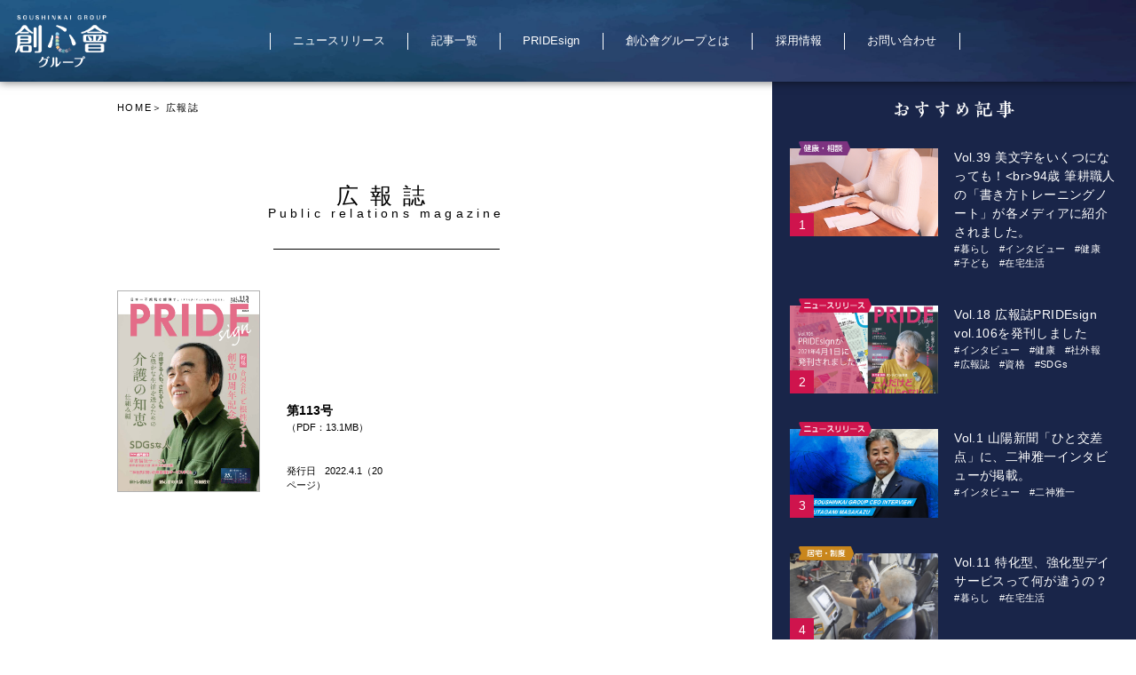

--- FILE ---
content_type: text/html; charset=UTF-8
request_url: https://soushinkai-group.com/pridesign/pridesign-435/
body_size: 9195
content:
<!doctype html>
<html lang="ja">
<head>
<!-- Global site tag (gtag.js) - Google Analytics -->
<script async src="https://www.googletagmanager.com/gtag/js?id=G-ZXL0V76JH5"></script>
<script>
  window.dataLayer = window.dataLayer || [];
  function gtag(){dataLayer.push(arguments);}
  gtag('js', new Date());

  gtag('config', 'G-ZXL0V76JH5');
</script>
	
<!-- Global site tag (gtag.js) - Google Analytics -->
<script async src="https://www.googletagmanager.com/gtag/js?id=UA-188423742-1"></script>
<script>
  window.dataLayer = window.dataLayer || [];
  function gtag(){dataLayer.push(arguments);}
  gtag('js', new Date());

  gtag('config', 'UA-188423742-1');
</script>
	

	<meta http-equiv="X-UA-Compatible" content="IE=edge">
	<meta charset="utf-8">
	<link rel="apple-touch-icon-precomposed" href="https://soushinkai-group.com/wp-content/themes/soushinkai/assets/img/common/apple-touch-icon.png">
	<meta name="viewport" content="width=device-width">
	<meta name="format-detection" content="telephone=no">
	<!--[if lt IE 9]>
	<script src="//cdnjs.cloudflare.com/ajax/libs/html5shiv/3.7.2/html5shiv.min.js"></script>
	<script src="//cdnjs.cloudflare.com/ajax/libs/respond.js/1.4.2/respond.min.js"></script>
	<![endif]-->
	
	<title>社外報PRIDEsign_Vol.113 | 創心會グループ</title>
<meta name='robots' content='max-image-preview:large' />

<!-- All In One SEO Pack 3.7.1ob_start_detected [-1,-1] -->
<script type="application/ld+json" class="aioseop-schema">{}</script>
<link rel="canonical" href="https://soushinkai-group.com/pridesign/pridesign-435/" />
<meta property="og:type" content="article" />
<meta property="og:title" content="社外報PRIDEsign_Vol.113 | 創心會グループ" />
<meta property="og:url" content="https://soushinkai-group.com/pridesign/pridesign-435/" />
<meta property="og:site_name" content="創心會グループ" />
<meta property="og:image" content="https://437" />
<meta property="article:published_time" content="2022-03-31T23:30:21Z" />
<meta property="article:modified_time" content="2022-04-01T14:17:36Z" />
<meta property="og:image:secure_url" content="https://437" />
<meta name="twitter:card" content="summary" />
<meta name="twitter:title" content="社外報PRIDEsign_Vol.113 | 創心會グループ" />
<meta name="twitter:image" content="https://437" />
<!-- All In One SEO Pack -->
<style id='wp-img-auto-sizes-contain-inline-css' type='text/css'>
img:is([sizes=auto i],[sizes^="auto," i]){contain-intrinsic-size:3000px 1500px}
/*# sourceURL=wp-img-auto-sizes-contain-inline-css */
</style>
<style id='wp-emoji-styles-inline-css' type='text/css'>

	img.wp-smiley, img.emoji {
		display: inline !important;
		border: none !important;
		box-shadow: none !important;
		height: 1em !important;
		width: 1em !important;
		margin: 0 0.07em !important;
		vertical-align: -0.1em !important;
		background: none !important;
		padding: 0 !important;
	}
/*# sourceURL=wp-emoji-styles-inline-css */
</style>
<style id='wp-block-library-inline-css' type='text/css'>
:root{--wp-block-synced-color:#7a00df;--wp-block-synced-color--rgb:122,0,223;--wp-bound-block-color:var(--wp-block-synced-color);--wp-editor-canvas-background:#ddd;--wp-admin-theme-color:#007cba;--wp-admin-theme-color--rgb:0,124,186;--wp-admin-theme-color-darker-10:#006ba1;--wp-admin-theme-color-darker-10--rgb:0,107,160.5;--wp-admin-theme-color-darker-20:#005a87;--wp-admin-theme-color-darker-20--rgb:0,90,135;--wp-admin-border-width-focus:2px}@media (min-resolution:192dpi){:root{--wp-admin-border-width-focus:1.5px}}.wp-element-button{cursor:pointer}:root .has-very-light-gray-background-color{background-color:#eee}:root .has-very-dark-gray-background-color{background-color:#313131}:root .has-very-light-gray-color{color:#eee}:root .has-very-dark-gray-color{color:#313131}:root .has-vivid-green-cyan-to-vivid-cyan-blue-gradient-background{background:linear-gradient(135deg,#00d084,#0693e3)}:root .has-purple-crush-gradient-background{background:linear-gradient(135deg,#34e2e4,#4721fb 50%,#ab1dfe)}:root .has-hazy-dawn-gradient-background{background:linear-gradient(135deg,#faaca8,#dad0ec)}:root .has-subdued-olive-gradient-background{background:linear-gradient(135deg,#fafae1,#67a671)}:root .has-atomic-cream-gradient-background{background:linear-gradient(135deg,#fdd79a,#004a59)}:root .has-nightshade-gradient-background{background:linear-gradient(135deg,#330968,#31cdcf)}:root .has-midnight-gradient-background{background:linear-gradient(135deg,#020381,#2874fc)}:root{--wp--preset--font-size--normal:16px;--wp--preset--font-size--huge:42px}.has-regular-font-size{font-size:1em}.has-larger-font-size{font-size:2.625em}.has-normal-font-size{font-size:var(--wp--preset--font-size--normal)}.has-huge-font-size{font-size:var(--wp--preset--font-size--huge)}.has-text-align-center{text-align:center}.has-text-align-left{text-align:left}.has-text-align-right{text-align:right}.has-fit-text{white-space:nowrap!important}#end-resizable-editor-section{display:none}.aligncenter{clear:both}.items-justified-left{justify-content:flex-start}.items-justified-center{justify-content:center}.items-justified-right{justify-content:flex-end}.items-justified-space-between{justify-content:space-between}.screen-reader-text{border:0;clip-path:inset(50%);height:1px;margin:-1px;overflow:hidden;padding:0;position:absolute;width:1px;word-wrap:normal!important}.screen-reader-text:focus{background-color:#ddd;clip-path:none;color:#444;display:block;font-size:1em;height:auto;left:5px;line-height:normal;padding:15px 23px 14px;text-decoration:none;top:5px;width:auto;z-index:100000}html :where(.has-border-color){border-style:solid}html :where([style*=border-top-color]){border-top-style:solid}html :where([style*=border-right-color]){border-right-style:solid}html :where([style*=border-bottom-color]){border-bottom-style:solid}html :where([style*=border-left-color]){border-left-style:solid}html :where([style*=border-width]){border-style:solid}html :where([style*=border-top-width]){border-top-style:solid}html :where([style*=border-right-width]){border-right-style:solid}html :where([style*=border-bottom-width]){border-bottom-style:solid}html :where([style*=border-left-width]){border-left-style:solid}html :where(img[class*=wp-image-]){height:auto;max-width:100%}:where(figure){margin:0 0 1em}html :where(.is-position-sticky){--wp-admin--admin-bar--position-offset:var(--wp-admin--admin-bar--height,0px)}@media screen and (max-width:600px){html :where(.is-position-sticky){--wp-admin--admin-bar--position-offset:0px}}

/*# sourceURL=wp-block-library-inline-css */
</style><style id='global-styles-inline-css' type='text/css'>
:root{--wp--preset--aspect-ratio--square: 1;--wp--preset--aspect-ratio--4-3: 4/3;--wp--preset--aspect-ratio--3-4: 3/4;--wp--preset--aspect-ratio--3-2: 3/2;--wp--preset--aspect-ratio--2-3: 2/3;--wp--preset--aspect-ratio--16-9: 16/9;--wp--preset--aspect-ratio--9-16: 9/16;--wp--preset--color--black: #000000;--wp--preset--color--cyan-bluish-gray: #abb8c3;--wp--preset--color--white: #ffffff;--wp--preset--color--pale-pink: #f78da7;--wp--preset--color--vivid-red: #cf2e2e;--wp--preset--color--luminous-vivid-orange: #ff6900;--wp--preset--color--luminous-vivid-amber: #fcb900;--wp--preset--color--light-green-cyan: #7bdcb5;--wp--preset--color--vivid-green-cyan: #00d084;--wp--preset--color--pale-cyan-blue: #8ed1fc;--wp--preset--color--vivid-cyan-blue: #0693e3;--wp--preset--color--vivid-purple: #9b51e0;--wp--preset--gradient--vivid-cyan-blue-to-vivid-purple: linear-gradient(135deg,rgb(6,147,227) 0%,rgb(155,81,224) 100%);--wp--preset--gradient--light-green-cyan-to-vivid-green-cyan: linear-gradient(135deg,rgb(122,220,180) 0%,rgb(0,208,130) 100%);--wp--preset--gradient--luminous-vivid-amber-to-luminous-vivid-orange: linear-gradient(135deg,rgb(252,185,0) 0%,rgb(255,105,0) 100%);--wp--preset--gradient--luminous-vivid-orange-to-vivid-red: linear-gradient(135deg,rgb(255,105,0) 0%,rgb(207,46,46) 100%);--wp--preset--gradient--very-light-gray-to-cyan-bluish-gray: linear-gradient(135deg,rgb(238,238,238) 0%,rgb(169,184,195) 100%);--wp--preset--gradient--cool-to-warm-spectrum: linear-gradient(135deg,rgb(74,234,220) 0%,rgb(151,120,209) 20%,rgb(207,42,186) 40%,rgb(238,44,130) 60%,rgb(251,105,98) 80%,rgb(254,248,76) 100%);--wp--preset--gradient--blush-light-purple: linear-gradient(135deg,rgb(255,206,236) 0%,rgb(152,150,240) 100%);--wp--preset--gradient--blush-bordeaux: linear-gradient(135deg,rgb(254,205,165) 0%,rgb(254,45,45) 50%,rgb(107,0,62) 100%);--wp--preset--gradient--luminous-dusk: linear-gradient(135deg,rgb(255,203,112) 0%,rgb(199,81,192) 50%,rgb(65,88,208) 100%);--wp--preset--gradient--pale-ocean: linear-gradient(135deg,rgb(255,245,203) 0%,rgb(182,227,212) 50%,rgb(51,167,181) 100%);--wp--preset--gradient--electric-grass: linear-gradient(135deg,rgb(202,248,128) 0%,rgb(113,206,126) 100%);--wp--preset--gradient--midnight: linear-gradient(135deg,rgb(2,3,129) 0%,rgb(40,116,252) 100%);--wp--preset--font-size--small: 13px;--wp--preset--font-size--medium: 20px;--wp--preset--font-size--large: 36px;--wp--preset--font-size--x-large: 42px;--wp--preset--spacing--20: 0.44rem;--wp--preset--spacing--30: 0.67rem;--wp--preset--spacing--40: 1rem;--wp--preset--spacing--50: 1.5rem;--wp--preset--spacing--60: 2.25rem;--wp--preset--spacing--70: 3.38rem;--wp--preset--spacing--80: 5.06rem;--wp--preset--shadow--natural: 6px 6px 9px rgba(0, 0, 0, 0.2);--wp--preset--shadow--deep: 12px 12px 50px rgba(0, 0, 0, 0.4);--wp--preset--shadow--sharp: 6px 6px 0px rgba(0, 0, 0, 0.2);--wp--preset--shadow--outlined: 6px 6px 0px -3px rgb(255, 255, 255), 6px 6px rgb(0, 0, 0);--wp--preset--shadow--crisp: 6px 6px 0px rgb(0, 0, 0);}:where(.is-layout-flex){gap: 0.5em;}:where(.is-layout-grid){gap: 0.5em;}body .is-layout-flex{display: flex;}.is-layout-flex{flex-wrap: wrap;align-items: center;}.is-layout-flex > :is(*, div){margin: 0;}body .is-layout-grid{display: grid;}.is-layout-grid > :is(*, div){margin: 0;}:where(.wp-block-columns.is-layout-flex){gap: 2em;}:where(.wp-block-columns.is-layout-grid){gap: 2em;}:where(.wp-block-post-template.is-layout-flex){gap: 1.25em;}:where(.wp-block-post-template.is-layout-grid){gap: 1.25em;}.has-black-color{color: var(--wp--preset--color--black) !important;}.has-cyan-bluish-gray-color{color: var(--wp--preset--color--cyan-bluish-gray) !important;}.has-white-color{color: var(--wp--preset--color--white) !important;}.has-pale-pink-color{color: var(--wp--preset--color--pale-pink) !important;}.has-vivid-red-color{color: var(--wp--preset--color--vivid-red) !important;}.has-luminous-vivid-orange-color{color: var(--wp--preset--color--luminous-vivid-orange) !important;}.has-luminous-vivid-amber-color{color: var(--wp--preset--color--luminous-vivid-amber) !important;}.has-light-green-cyan-color{color: var(--wp--preset--color--light-green-cyan) !important;}.has-vivid-green-cyan-color{color: var(--wp--preset--color--vivid-green-cyan) !important;}.has-pale-cyan-blue-color{color: var(--wp--preset--color--pale-cyan-blue) !important;}.has-vivid-cyan-blue-color{color: var(--wp--preset--color--vivid-cyan-blue) !important;}.has-vivid-purple-color{color: var(--wp--preset--color--vivid-purple) !important;}.has-black-background-color{background-color: var(--wp--preset--color--black) !important;}.has-cyan-bluish-gray-background-color{background-color: var(--wp--preset--color--cyan-bluish-gray) !important;}.has-white-background-color{background-color: var(--wp--preset--color--white) !important;}.has-pale-pink-background-color{background-color: var(--wp--preset--color--pale-pink) !important;}.has-vivid-red-background-color{background-color: var(--wp--preset--color--vivid-red) !important;}.has-luminous-vivid-orange-background-color{background-color: var(--wp--preset--color--luminous-vivid-orange) !important;}.has-luminous-vivid-amber-background-color{background-color: var(--wp--preset--color--luminous-vivid-amber) !important;}.has-light-green-cyan-background-color{background-color: var(--wp--preset--color--light-green-cyan) !important;}.has-vivid-green-cyan-background-color{background-color: var(--wp--preset--color--vivid-green-cyan) !important;}.has-pale-cyan-blue-background-color{background-color: var(--wp--preset--color--pale-cyan-blue) !important;}.has-vivid-cyan-blue-background-color{background-color: var(--wp--preset--color--vivid-cyan-blue) !important;}.has-vivid-purple-background-color{background-color: var(--wp--preset--color--vivid-purple) !important;}.has-black-border-color{border-color: var(--wp--preset--color--black) !important;}.has-cyan-bluish-gray-border-color{border-color: var(--wp--preset--color--cyan-bluish-gray) !important;}.has-white-border-color{border-color: var(--wp--preset--color--white) !important;}.has-pale-pink-border-color{border-color: var(--wp--preset--color--pale-pink) !important;}.has-vivid-red-border-color{border-color: var(--wp--preset--color--vivid-red) !important;}.has-luminous-vivid-orange-border-color{border-color: var(--wp--preset--color--luminous-vivid-orange) !important;}.has-luminous-vivid-amber-border-color{border-color: var(--wp--preset--color--luminous-vivid-amber) !important;}.has-light-green-cyan-border-color{border-color: var(--wp--preset--color--light-green-cyan) !important;}.has-vivid-green-cyan-border-color{border-color: var(--wp--preset--color--vivid-green-cyan) !important;}.has-pale-cyan-blue-border-color{border-color: var(--wp--preset--color--pale-cyan-blue) !important;}.has-vivid-cyan-blue-border-color{border-color: var(--wp--preset--color--vivid-cyan-blue) !important;}.has-vivid-purple-border-color{border-color: var(--wp--preset--color--vivid-purple) !important;}.has-vivid-cyan-blue-to-vivid-purple-gradient-background{background: var(--wp--preset--gradient--vivid-cyan-blue-to-vivid-purple) !important;}.has-light-green-cyan-to-vivid-green-cyan-gradient-background{background: var(--wp--preset--gradient--light-green-cyan-to-vivid-green-cyan) !important;}.has-luminous-vivid-amber-to-luminous-vivid-orange-gradient-background{background: var(--wp--preset--gradient--luminous-vivid-amber-to-luminous-vivid-orange) !important;}.has-luminous-vivid-orange-to-vivid-red-gradient-background{background: var(--wp--preset--gradient--luminous-vivid-orange-to-vivid-red) !important;}.has-very-light-gray-to-cyan-bluish-gray-gradient-background{background: var(--wp--preset--gradient--very-light-gray-to-cyan-bluish-gray) !important;}.has-cool-to-warm-spectrum-gradient-background{background: var(--wp--preset--gradient--cool-to-warm-spectrum) !important;}.has-blush-light-purple-gradient-background{background: var(--wp--preset--gradient--blush-light-purple) !important;}.has-blush-bordeaux-gradient-background{background: var(--wp--preset--gradient--blush-bordeaux) !important;}.has-luminous-dusk-gradient-background{background: var(--wp--preset--gradient--luminous-dusk) !important;}.has-pale-ocean-gradient-background{background: var(--wp--preset--gradient--pale-ocean) !important;}.has-electric-grass-gradient-background{background: var(--wp--preset--gradient--electric-grass) !important;}.has-midnight-gradient-background{background: var(--wp--preset--gradient--midnight) !important;}.has-small-font-size{font-size: var(--wp--preset--font-size--small) !important;}.has-medium-font-size{font-size: var(--wp--preset--font-size--medium) !important;}.has-large-font-size{font-size: var(--wp--preset--font-size--large) !important;}.has-x-large-font-size{font-size: var(--wp--preset--font-size--x-large) !important;}
/*# sourceURL=global-styles-inline-css */
</style>

<style id='classic-theme-styles-inline-css' type='text/css'>
/*! This file is auto-generated */
.wp-block-button__link{color:#fff;background-color:#32373c;border-radius:9999px;box-shadow:none;text-decoration:none;padding:calc(.667em + 2px) calc(1.333em + 2px);font-size:1.125em}.wp-block-file__button{background:#32373c;color:#fff;text-decoration:none}
/*# sourceURL=/wp-includes/css/classic-themes.min.css */
</style>
<link rel='stylesheet' id='base-css' href='https://soushinkai-group.com/wp-content/themes/soushinkai/assets/css/common.css?ver=210202' type='text/css' media='all' />
<link rel='stylesheet' id='template-css' href='https://soushinkai-group.com/wp-content/themes/soushinkai/style.css?ver=6.9' type='text/css' media='all' />
<link rel='stylesheet' id='pridesign-css' href='https://soushinkai-group.com/wp-content/themes/soushinkai/assets/css/pridesign.css?ver=6.9' type='text/css' media='all' />
<script type="application/json" id="wpp-json">
/* <![CDATA[ */
{"sampling_active":0,"sampling_rate":100,"ajax_url":"https:\/\/soushinkai-group.com\/wp-json\/wordpress-popular-posts\/v1\/popular-posts","ID":435,"token":"46f5107e13","lang":0,"debug":0}
//# sourceURL=wpp-json
/* ]]> */
</script>
<script type="text/javascript" src="https://soushinkai-group.com/wp-content/plugins/wordpress-popular-posts/assets/js/wpp.min.js?ver=5.2.4" id="wpp-js-js"></script>
<script type="text/javascript" src="https://ajax.googleapis.com/ajax/libs/jquery/3.5.1/jquery.min.js?ver=6.9" id="jquery-js"></script>
<link rel="https://api.w.org/" href="https://soushinkai-group.com/wp-json/" /><link rel="alternate" title="JSON" type="application/json" href="https://soushinkai-group.com/wp-json/wp/v2/pridesign/435" /><link rel='shortlink' href='https://soushinkai-group.com/?p=435' />
	
</head>

<body>
	<header class="header">
		<div class="h_inner">
			<h1 class="logo"><a href="/"><img src="https://soushinkai-group.com/wp-content/themes/soushinkai/assets/img/common/logo.png" alt="創心會グループ"></a></h1>
			
			<div class="menu">
				<div id="menuBtn" class="menu_btn">
					<span></span>
					<span></span>
					<span></span>
					<span></span>
				</div>
				
				<nav id="spNav" class="menu_cont">
					<ul class="menu_list">
						<li><a href="https://soushinkai-group.com/news/release/">ニュースリリース</a></li>
						<li><a href="https://soushinkai-group.com/news/">記事一覧</a></li>
						<li><a href="https://soushinkai-group.com/pridesign/">PRIDEsign</a></li>
						<li><a href="https://soushinkai-group.com/about/">創心會グループとは</a></li>
						<li><a href="https://soushinkai-group.com/graduate/" target="_blank">採用情報</a></li>
						<li><a href="https://soushinkai-group.com/contact/">お問い合わせ</a></li>
					</ul>
				</nav>
			</div>
		</div>
	</header>	<main class="main">
		<div class="inner narrow">
			<article class="subPage">
				<section class="breadcrumb">
					<ul class="breadcrumb_list">
						<li><a href="https://soushinkai-group.com">HOME</a></li>
						<li>広報誌</li>
					</ul><!-- /.breadcrumb_list -->
				</section><!-- /.breadcrumb -->
				
				<section class="hero">
					<h2 class="hero_title">広報誌<span>Public relations magazine</span></h2>
				</section><!-- /.hero -->
				
								<ul class="pridesign_list">
										
					<li>
						<p class="thumb"><a href="https://soushinkai-group.com/wp-content/uploads/2022/04/PRIDEsign113-WEB.pdf" target="_blank"><img src="https://soushinkai-group.com/wp-content/uploads/2022/04/113_表紙.jpg" alt="第113号"></a></p>
						<div class="txt_box">
							<p class="num">第113号</p>
							<p class="size">（PDF：13.1MB）</p>
														<p class="date">発行日<span>2022.4.1（20ページ）</span></p>
													</div>
					</li>
					
									</ul>
							</article>
		</div><!-- /.inner -->
		
		<div id="pagetop"></div>	</main>
	
	<aside class="aside">
	<div class="aside_in">
		<section class="recommend block">
			<h3 class="aside_title"><img src="https://soushinkai-group.com/wp-content/themes/soushinkai/assets/img/common/title_rec.png" alt="おすすめ記事"></h3>
			
<!-- WordPress Popular Posts -->

<ul class="wpp-list">
<li><p class="cat"><a href="https://soushinkai-group.com/news/health"><img src="https://soushinkai-group.com/wp-content/themes/soushinkai/assets/img/common/cat_health.png" alt="健康・相談"></a></p><p class="thumb"><a href="https://soushinkai-group.com/news/news-464/"><img src="https://soushinkai-group.com/wp-content/uploads/2022/08/1474203_s.jpg" alt="Vol.39 美文字をいくつになっても！&lt;br&gt;94歳 筆耕職人の「書き方トレーニングノート」が各メディアに紹介されました。"></a></p><div class="txt_box"><p class="title"><a href="https://soushinkai-group.com/news/news-464/">Vol.39 美文字をいくつになっても！&lt;br&gt;94歳 筆耕職人の「書き方トレーニングノート」が各メディアに紹介されました。</a></p><ul class="tag"><li><a href="https://soushinkai-group.com/news_tag/category-11/">#暮らし</a></li><li><a href="https://soushinkai-group.com/news_tag/category-20/">#インタビュー</a></li><li><a href="https://soushinkai-group.com/news_tag/category-22/">#健康</a></li><li><a href="https://soushinkai-group.com/news_tag/category-27/">#子ども</a></li><li><a href="https://soushinkai-group.com/news_tag/category-32/">#在宅生活</a></li></ul></div></li><li><p class="cat"><a href="https://soushinkai-group.com/news/release"><img src="https://soushinkai-group.com/wp-content/themes/soushinkai/assets/img/common/cat_release.png" alt="ニュースリリース"></a></p><p class="thumb"><a href="https://soushinkai-group.com/news/news-299/"><img src="https://soushinkai-group.com/wp-content/uploads/2021/04/web用_Vol.106.jpg" alt="Vol.18 広報誌PRIDEsign vol.106を発刊しました"></a></p><div class="txt_box"><p class="title"><a href="https://soushinkai-group.com/news/news-299/">Vol.18 広報誌PRIDEsign vol.106を発刊しました</a></p><ul class="tag"><li><a href="https://soushinkai-group.com/news_tag/category-20/">#インタビュー</a></li><li><a href="https://soushinkai-group.com/news_tag/category-22/">#健康</a></li><li><a href="https://soushinkai-group.com/news_tag/category-35/">#社外報</a></li><li><a href="https://soushinkai-group.com/news_tag/category-36/">#広報誌</a></li><li><a href="https://soushinkai-group.com/news_tag/category-39/">#資格</a></li><li><a href="https://soushinkai-group.com/news_tag/sdgs/">#SDGs</a></li></ul></div></li><li><p class="cat"><a href="https://soushinkai-group.com/news/release"><img src="https://soushinkai-group.com/wp-content/themes/soushinkai/assets/img/common/cat_release.png" alt="ニュースリリース"></a></p><p class="thumb"><a href="https://soushinkai-group.com/news/news-157/"><img src="https://soushinkai-group.com/wp-content/uploads/2021/01/サムネイル_社長差し替え.jpg" alt="Vol.1 山陽新聞「ひと交差点」に、二神雅一インタビューが掲載。"></a></p><div class="txt_box"><p class="title"><a href="https://soushinkai-group.com/news/news-157/">Vol.1 山陽新聞「ひと交差点」に、二神雅一インタビューが掲載。</a></p><ul class="tag"><li><a href="https://soushinkai-group.com/news_tag/category-20/">#インタビュー</a></li><li><a href="https://soushinkai-group.com/news_tag/category-26/">#二神雅一</a></li></ul></div></li><li><p class="cat"><a href="https://soushinkai-group.com/news/system"><img src="https://soushinkai-group.com/wp-content/themes/soushinkai/assets/img/common/cat_system.png" alt="居宅・制度"></a></p><p class="thumb"><a href="https://soushinkai-group.com/news/news-221/"><img src="https://soushinkai-group.com/wp-content/uploads/2021/02/DSC1797.jpg" alt="Vol.11 特化型、強化型デイサービスって何が違うの？"></a></p><div class="txt_box"><p class="title"><a href="https://soushinkai-group.com/news/news-221/">Vol.11 特化型、強化型デイサービスって何が違うの？</a></p><ul class="tag"><li><a href="https://soushinkai-group.com/news_tag/category-11/">#暮らし</a></li><li><a href="https://soushinkai-group.com/news_tag/category-32/">#在宅生活</a></li></ul></div></li><li><p class="cat"><a href="https://soushinkai-group.com/news/release"><img src="https://soushinkai-group.com/wp-content/themes/soushinkai/assets/img/common/cat_release.png" alt="ニュースリリース"></a></p><p class="thumb"><a href="https://soushinkai-group.com/news/news-307/"><img src="https://soushinkai-group.com/wp-content/uploads/2021/05/ためし.jpg" alt="Vol.21【NewsRelease】岡山発 本物ケアを掲げ、創業25周年 作業療法士が介護の常識に挑んだ軌跡の書籍"></a></p><div class="txt_box"><p class="title"><a href="https://soushinkai-group.com/news/news-307/">Vol.21【NewsRelease】岡山発 本物ケアを掲げ、創業25周年 作業療法士が介護の常識に挑んだ軌跡の書籍</a></p><ul class="tag"></ul></div></li>
</ul>
		</section><!-- /.recommend -->
		
		<section class="search block">
			<h3 class="aside_title"><img src="https://soushinkai-group.com/wp-content/themes/soushinkai/assets/img/common/title_search.png" alt="記事を探す"></h3>
			<div class="search_box">
	<div class="search_input">
		<h3 class="search_sub"><img src="https://soushinkai-group.com/wp-content/themes/soushinkai/assets/img/common/sub_title1_wht.png" alt="Search"></h3>
		<form role="search" method="get" id="searchform" class="searchform" action="https://soushinkai-group.com/">
	<div class="search_input_cont">
		<input type="hidden" name="post_type[]" value="news" />
		<label class="screen-reader-text" for="s"></label>
		<input type="text" value="" name="s" id="s" placeholder="検索ワードを入力してください" />
		<input type="submit" id="searchsubmit" value="検索" />
	</div>
</form>
	</div><!-- /.search_input -->
	
	<div class="search_category">
		<h3 class="search_sub"><img src="https://soushinkai-group.com/wp-content/themes/soushinkai/assets/img/common/sub_title2_wht.png" alt="Category"></h3>
		<ul class="category_list">
		<li><a href="https://soushinkai-group.com/news/release"><img src="https://soushinkai-group.com/wp-content/themes/soushinkai/assets/img/common/cat_release.png" alt="ニュースリリース"></a></li>
		<li><a href="https://soushinkai-group.com/news/group"><img src="https://soushinkai-group.com/wp-content/themes/soushinkai/assets/img/common/cat_group.png" alt="創心會グループ"></a></li>
		<li><a href="https://soushinkai-group.com/news/visit"><img src="https://soushinkai-group.com/wp-content/themes/soushinkai/assets/img/common/cat_visit.png" alt="訪問・通い・泊り・住まい"></a></li>
		<li><a href="https://soushinkai-group.com/news/agriculture"><img src="https://soushinkai-group.com/wp-content/themes/soushinkai/assets/img/common/cat_agriculture.png" alt="農業・加工"></a></li>
		<li><a href="https://soushinkai-group.com/news/hr"><img src="https://soushinkai-group.com/wp-content/themes/soushinkai/assets/img/common/cat_hr.png" alt="人財・資格・障害者就労"></a></li>
		<li><a href="https://soushinkai-group.com/news/system"><img src="https://soushinkai-group.com/wp-content/themes/soushinkai/assets/img/common/cat_system.png" alt="居宅・制度"></a></li>
		<li><a href="https://soushinkai-group.com/news/health"><img src="https://soushinkai-group.com/wp-content/themes/soushinkai/assets/img/common/cat_health.png" alt="健康・相談"></a></li>
	</ul><!-- /.category_list -->	</div><!-- /.search_category -->
	
	<div class="search_keyword">
		<h3 class="search_sub"><img src="https://soushinkai-group.com/wp-content/themes/soushinkai/assets/img/common/sub_title3_wht.png" alt="Keyword"></h3>
		<ul class="keyword_list">
		<li><a href="https://soushinkai-group.com/news_tag/category-37/">#栄養</a></li>
		<li><a href="https://soushinkai-group.com/news_tag/category-38/">#介護職員初任者研修</a></li>
		<li><a href="https://soushinkai-group.com/news_tag/category-11/">#暮らし</a></li>
		<li><a href="https://soushinkai-group.com/news_tag/category-39/">#資格</a></li>
		<li><a href="https://soushinkai-group.com/news_tag/category-20/">#インタビュー</a></li>
		<li><a href="https://soushinkai-group.com/news_tag/category-40/">#研修</a></li>
		<li><a href="https://soushinkai-group.com/news_tag/category-22/">#健康</a></li>
		<li><a href="https://soushinkai-group.com/news_tag/sdgs/">#SDGs</a></li>
		<li><a href="https://soushinkai-group.com/news_tag/category-25/">#食育</a></li>
		<li><a href="https://soushinkai-group.com/news_tag/category-42/">#周年</a></li>
		<li><a href="https://soushinkai-group.com/news_tag/category-26/">#二神雅一</a></li>
		<li><a href="https://soushinkai-group.com/news_tag/category-44/">#SDGsフェア</a></li>
		<li><a href="https://soushinkai-group.com/news_tag/category-27/">#子ども</a></li>
		<li><a href="https://soushinkai-group.com/news_tag/category-28/">#保育</a></li>
		<li><a href="https://soushinkai-group.com/news_tag/category-30/">#ウィルス</a></li>
		<li><a href="https://soushinkai-group.com/news_tag/category-31/">#６次産業化</a></li>
		<li><a href="https://soushinkai-group.com/news_tag/category-32/">#在宅生活</a></li>
		<li><a href="https://soushinkai-group.com/news_tag/category-33/">#免疫力</a></li>
		<li><a href="https://soushinkai-group.com/news_tag/category-34/">#絆</a></li>
		<li><a href="https://soushinkai-group.com/news_tag/category-35/">#社外報</a></li>
		<li><a href="https://soushinkai-group.com/news_tag/category-36/">#広報誌</a></li>
	</ul>	</div>
</div><!-- /.search_box -->		</section>
		
		<section class="archive block" style="display: none;">
			<h3 class="aside_title"><img src="https://soushinkai-group.com/wp-content/themes/soushinkai/assets/img/common/title_archive.png" alt="アーカイブ"></h3>
			<ul class="archive_list">
					<li><a href='https://soushinkai-group.com/date/2025/?post_type=news'>2025</a></li>
	<li><a href='https://soushinkai-group.com/date/2024/?post_type=news'>2024</a></li>
	<li><a href='https://soushinkai-group.com/date/2023/?post_type=news'>2023</a></li>
	<li><a href='https://soushinkai-group.com/date/2022/?post_type=news'>2022</a></li>
	<li><a href='https://soushinkai-group.com/date/2021/?post_type=news'>2021</a></li>
			</ul>
		</section>
		
		<section class="pridesign block">
			<h3 class="aside_title"><img src="https://soushinkai-group.com/wp-content/themes/soushinkai/assets/img/common/title_pridesign.png" alt="広報誌（最新版）"></h3>
			
						
			<p class="pridesign_box">
				<a href="https://soushinkai-group.com/wp-content/uploads/2024/07/129号全ページ（WEB用）.pdf" target="_blank">
					<img src="https://soushinkai-group.com/wp-content/uploads/2024/07/P01_表紙_Vol.129ー表紙.jpg" alt="第129号">
				</a>
			</p>
			
									
		</section>
	</div><!-- /.aside_in -->
</aside>
	<footer class="footer">
		<section class="info">
			<div class="f_inner">
				<div class="group_home">
					<p class="logo"><img src="https://soushinkai-group.com/wp-content/themes/soushinkai/assets/img/common/f_logo.png" alt="創心會グループ"></p>
					<address>
						<p>グループ本部<br>
						〒710-1101　倉敷市茶屋町2102-14<br>
						TEL／086-420-1500（代表）<br>
						FAX／086-428-0946</p>
					</address>
				</div><!-- /.group_home -->
				
				<div class="children">
					<ul class="children_list">
						<li><a href="https://www.soushinkai.com/" target="_blank"><img src="https://soushinkai-group.com/wp-content/themes/soushinkai/assets/img/common_new/child1.png" alt="株式会社創心會"></a></li>
						<li><a href="https://ren-soushin.com/" target="_blank"><img src="https://soushinkai-group.com/wp-content/themes/soushinkai/assets/img/common_new/child5.png" alt="合同会社連"></a></li>
						<li><a href="http://dokonjou-farm.com/" target="_blank"><img src="https://soushinkai-group.com/wp-content/themes/soushinkai/assets/img/common_new/child2.png" alt="合同会社ど根性ファーム"></a></li>
						<li><a href="https://soushin-fukushikai.org/" target="_blank"><img src="https://soushinkai-group.com/wp-content/themes/soushinkai/assets/img/common_new/child6.png" alt="社会福祉法人 創心福祉会"></a></li>
						<li><img src="https://soushinkai-group.com/wp-content/themes/soushinkai/assets/img/common_new/child3.png" alt="株式会社 リンクスライヴ"></li>
						<li><a href="https://heart-switch.com/" target="_blank"><img src="https://soushinkai-group.com/wp-content/themes/soushinkai/assets/img/common_new/child7.png" alt="株式会社 ハートスイッチ"></a></li>
												<li><a class="btn contact" href="https://soushinkai-group.com/contact/">お問い合わせ</a></li>
					</ul>
				</div><!-- /.children -->
				
			</div><!-- /.f_inner -->
		</section><!-- /.info -->
		
		<section class="copy">
			<p><small>Copyright &copy; 2021 Soushinkai Group All Rights Reserved.</small></p>
		</section><!-- /.copy -->
	</footer>
	
	<script type="speculationrules">
{"prefetch":[{"source":"document","where":{"and":[{"href_matches":"/*"},{"not":{"href_matches":["/wp-*.php","/wp-admin/*","/wp-content/uploads/*","/wp-content/*","/wp-content/plugins/*","/wp-content/themes/soushinkai/*","/*\\?(.+)"]}},{"not":{"selector_matches":"a[rel~=\"nofollow\"]"}},{"not":{"selector_matches":".no-prefetch, .no-prefetch a"}}]},"eagerness":"conservative"}]}
</script>
<script type="text/javascript" src="https://soushinkai-group.com/wp-content/themes/soushinkai/assets/js/jquery.inview.min.js?ver=6.9" id="inview-js"></script>
<script type="text/javascript" src="https://soushinkai-group.com/wp-content/themes/soushinkai/assets/js/common.js?ver=210406" id="base-js"></script>
<script id="wp-emoji-settings" type="application/json">
{"baseUrl":"https://s.w.org/images/core/emoji/17.0.2/72x72/","ext":".png","svgUrl":"https://s.w.org/images/core/emoji/17.0.2/svg/","svgExt":".svg","source":{"concatemoji":"https://soushinkai-group.com/wp-includes/js/wp-emoji-release.min.js?ver=6.9"}}
</script>
<script type="module">
/* <![CDATA[ */
/*! This file is auto-generated */
const a=JSON.parse(document.getElementById("wp-emoji-settings").textContent),o=(window._wpemojiSettings=a,"wpEmojiSettingsSupports"),s=["flag","emoji"];function i(e){try{var t={supportTests:e,timestamp:(new Date).valueOf()};sessionStorage.setItem(o,JSON.stringify(t))}catch(e){}}function c(e,t,n){e.clearRect(0,0,e.canvas.width,e.canvas.height),e.fillText(t,0,0);t=new Uint32Array(e.getImageData(0,0,e.canvas.width,e.canvas.height).data);e.clearRect(0,0,e.canvas.width,e.canvas.height),e.fillText(n,0,0);const a=new Uint32Array(e.getImageData(0,0,e.canvas.width,e.canvas.height).data);return t.every((e,t)=>e===a[t])}function p(e,t){e.clearRect(0,0,e.canvas.width,e.canvas.height),e.fillText(t,0,0);var n=e.getImageData(16,16,1,1);for(let e=0;e<n.data.length;e++)if(0!==n.data[e])return!1;return!0}function u(e,t,n,a){switch(t){case"flag":return n(e,"\ud83c\udff3\ufe0f\u200d\u26a7\ufe0f","\ud83c\udff3\ufe0f\u200b\u26a7\ufe0f")?!1:!n(e,"\ud83c\udde8\ud83c\uddf6","\ud83c\udde8\u200b\ud83c\uddf6")&&!n(e,"\ud83c\udff4\udb40\udc67\udb40\udc62\udb40\udc65\udb40\udc6e\udb40\udc67\udb40\udc7f","\ud83c\udff4\u200b\udb40\udc67\u200b\udb40\udc62\u200b\udb40\udc65\u200b\udb40\udc6e\u200b\udb40\udc67\u200b\udb40\udc7f");case"emoji":return!a(e,"\ud83e\u1fac8")}return!1}function f(e,t,n,a){let r;const o=(r="undefined"!=typeof WorkerGlobalScope&&self instanceof WorkerGlobalScope?new OffscreenCanvas(300,150):document.createElement("canvas")).getContext("2d",{willReadFrequently:!0}),s=(o.textBaseline="top",o.font="600 32px Arial",{});return e.forEach(e=>{s[e]=t(o,e,n,a)}),s}function r(e){var t=document.createElement("script");t.src=e,t.defer=!0,document.head.appendChild(t)}a.supports={everything:!0,everythingExceptFlag:!0},new Promise(t=>{let n=function(){try{var e=JSON.parse(sessionStorage.getItem(o));if("object"==typeof e&&"number"==typeof e.timestamp&&(new Date).valueOf()<e.timestamp+604800&&"object"==typeof e.supportTests)return e.supportTests}catch(e){}return null}();if(!n){if("undefined"!=typeof Worker&&"undefined"!=typeof OffscreenCanvas&&"undefined"!=typeof URL&&URL.createObjectURL&&"undefined"!=typeof Blob)try{var e="postMessage("+f.toString()+"("+[JSON.stringify(s),u.toString(),c.toString(),p.toString()].join(",")+"));",a=new Blob([e],{type:"text/javascript"});const r=new Worker(URL.createObjectURL(a),{name:"wpTestEmojiSupports"});return void(r.onmessage=e=>{i(n=e.data),r.terminate(),t(n)})}catch(e){}i(n=f(s,u,c,p))}t(n)}).then(e=>{for(const n in e)a.supports[n]=e[n],a.supports.everything=a.supports.everything&&a.supports[n],"flag"!==n&&(a.supports.everythingExceptFlag=a.supports.everythingExceptFlag&&a.supports[n]);var t;a.supports.everythingExceptFlag=a.supports.everythingExceptFlag&&!a.supports.flag,a.supports.everything||((t=a.source||{}).concatemoji?r(t.concatemoji):t.wpemoji&&t.twemoji&&(r(t.twemoji),r(t.wpemoji)))});
//# sourceURL=https://soushinkai-group.com/wp-includes/js/wp-emoji-loader.min.js
/* ]]> */
</script>
</body>
</html>

--- FILE ---
content_type: text/css
request_url: https://soushinkai-group.com/wp-content/themes/soushinkai/assets/css/common.css?ver=210202
body_size: 5794
content:
@charset "UTF-8";
@-webkit-keyframes fadeUp {
  0% {
    -webkit-transform: translateY(2rem);
            transform: translateY(2rem);
    opacity: 0; }
  100% {
    -webkit-transform: translateY(0);
            transform: translateY(0);
    opacity: 1; } }
@keyframes fadeUp {
  0% {
    -webkit-transform: translateY(2rem);
            transform: translateY(2rem);
    opacity: 0; }
  100% {
    -webkit-transform: translateY(0);
            transform: translateY(0);
    opacity: 1; } }

/* =====================
  リセット
 ======================= */
html, body, div, span, object, iframe,
h1, h2, h3, h4, h5, h6, p, blockquote, pre,
abbr, address, cite, code,
del, dfn, em, img, ins, kbd, q, samp,
small, strong, sub, sup, var,
b, i,
dl, dt, dd, ol, ul, li,
fieldset, form, label, legend,
table, caption, tbody, tfoot, thead, tr, th, td,
article, aside, canvas, details, figcaption, figure,
footer, header, hgroup, menu, nav, section, summary,
time, mark, audio, video {
  margin: 0;
  padding: 0;
  border: 0;
  outline: 0;
  font-size: 100%;
  font-weight: normal;
  vertical-align: baseline;
  background: transparent; }

body {
  line-height: 1; }

article, aside, details, figcaption, figure,
footer, header, hgroup, menu, nav, section {
  display: block; }

ul, ol {
  list-style: none; }

blockquote, q {
  quotes: none; }

blockquote:before, blockquote:after,
q:before, q:after {
  content: '';
  content: none; }

a {
  margin: 0;
  padding: 0;
  font-size: 100%;
  vertical-align: baseline;
  background: transparent;
  text-decoration: none; }

/* change colours to suit your needs */
ins {
  background-color: #ff9;
  color: #000;
  text-decoration: none; }

/* change colours to suit your needs */
mark {
  background-color: #ff9;
  color: #000;
  font-style: italic;
  font-weight: bold; }

del {
  text-decoration: line-through; }

abbr[title], dfn[title] {
  border-bottom: 1px dotted;
  cursor: help; }

table {
  border-collapse: collapse;
  border-spacing: 0; }

/* change border colour to suit your needs */
hr {
  display: block;
  height: 1px;
  border: 0;
  border-top: 1px solid #cccccc;
  margin: 1em 0;
  padding: 0; }

input, select {
  vertical-align: middle; }

*,
*::before,
*::after {
  box-sizing: border-box; }

i {
  font-style: normal; }

/* =====================
  共通設定
 ======================= */
html {
  font-size: 62.5%; }

body {
  font-family: "游ゴシック", "Yu Gothic", YuGothic, "Hiragino Kaku Gothic ProN", "Hiragino Kaku Gothic Pro", "メイリオ", Meiryo, "ＭＳ ゴシック", sans-serif;
  font-size: 1.6em;
  font-size: 0.83333vw;
  line-height: 1.5;
  letter-spacing: 0;
  color: #000000;
  width: 100%;
  height: 100%;
  position: relative;
  display: flex;
  flex-wrap: wrap;
  justify-content: center; }
  body * {
    box-sizing: border-box; }

img {
  max-width: 100%;
  display: block; }

.clearfix {
  clear: both; }

a {
  color: #000000;
  transition: all 0.4s;
  text-decoration: underline;
  -webkit-text-decoration-color: transparent;
          text-decoration-color: transparent; }
  a:hover {
    -webkit-text-decoration-color: currentColor;
            text-decoration-color: currentColor; }

address {
  font-style: normal; }

.sp {
  display: none; }

.section {
  padding: 3.64583vw 0; }

.inner {
  max-width: 1090px;
  padding: 0 20px;
  margin: 0 auto;
  width: 56.77083vw; }
  .inner.narrow {
    max-width: 970px;
    width: 50.52083vw; }

.btn {
  display: block;
  font-size: 0;
  width: 13.02083vw;
  height: 3.125vw; }
  .btn.contact {
    background: url(../img/common/btn_contact.png) no-repeat center/auto 40%, #192549; }
  .btn.news {
    background: url(../img/common/btn_news.png) no-repeat center/auto 40%, #192549; }
  .btn.home {
    background: url(../img/common/btn_home.png) no-repeat center/auto 40%, #192549; }
  .btn:hover {
    opacity: 0.7; }
  .btn.coming {
    position: relative; }
    .btn.coming:before {
      content: "coming soon";
      width: 100%;
      height: 100%;
      background: rgba(0, 0, 0, 0.5);
      position: absolute;
      top: 0;
      left: 0;
      display: flex;
      align-items: center;
      justify-content: flex-end;
      padding-right: 1.04167vw;
      color: #fff;
      font-size: 1.04167vw;
      font-weight: 700;
      font-family: "Corbel", serif;
      font-style: italic;
      opacity: 0;
      transition: all 0.4s; }
    .btn.coming:hover:before {
      opacity: 1; }

.t-right {
  text-align: right; }

.t-left {
  text-align: left; }

.t-center {
  text-align: center; }

/* HEADER */
.header {
  position: fixed;
  top: 0;
  left: 0;
  width: 100%;
  z-index: 1000;
  transition: all 0.4s;
  background: url(../img/common/header_bg.jpg) no-repeat center/cover;
  box-shadow: 0px 0px 10px 0px rgba(0, 0, 0, 0.6); }
  .header .h_inner {
    padding: 1.30208vw;
    transition: all 0.4s;
    display: flex;
    justify-content: space-between;
    align-items: center; }
  .header .logo {
    width: 8.22917vw;
    transition: all 0.4s; }
    .header .logo a {
      display: block; }
      .header .logo a:hover {
        opacity: 0.7; }
  .header .menu {
    flex-grow: 1; }
    .header .menu_list {
      display: flex;
      justify-content: center; }
      .header .menu_list li {
        border-left: 1px solid #fff; }
        .header .menu_list li:last-child {
          border-right: 1px solid #fff; }
      .header .menu_list a {
        color: #fff;
        font-size: 0.98958vw;
        margin: 0 2em; }
        .header .menu_list a.coming {
          position: relative;
          text-decoration: none; }
          .header .menu_list a.coming:after {
            content: "coming soon";
            background: rgba(0, 0, 0, 0.5);
            width: calc(100% + 20px);
            padding: 5px 0;
            text-align: center;
            font-family: "Corbel", serif;
            font-size: 0.83333vw;
            font-weight: 700;
            font-style: italic;
            position: absolute;
            top: -5px;
            left: -10px;
            opacity: 0;
            transition: all 0.4s; }
          .header .menu_list a.coming:hover:after {
            opacity: 1; }
  .header.scroll .h_inner {
    padding: 10px 1.04167vw; }
  .header.scroll .logo {
    width: 6.25vw; }
  .header.scroll .menu a {
    font-size: 0.83333vw; }

/* FOOTER */
.footer {
  position: relative; }
  .footer.acc:before {
    content: "";
    width: 8.33333vw;
    height: 8.85417vw;
    background: url(../img/common/acc1.png) no-repeat left top/4.16667vw, url(../img/common/acc3.png) no-repeat right bottom/4.16667vw;
    position: absolute;
    top: -2.08333vw;
    right: 20px;
    z-index: 2;
    -webkit-animation: fadeUp 1s;
            animation: fadeUp 1s; }
  .footer .info {
    background: #EDEDED; }
  .footer .f_inner {
    padding: 3.125vw 15.10417vw;
    display: flex; }
  .footer .group_home {
    width: 37%;
    border-right: 1px solid #192549;
    padding-right: 5.20833vw;
    color: #231815; }
    .footer .group_home address {
      margin-top: 10px;
      font-style: normal;
      font-size: 1.19792vw;
      letter-spacing: 0.03; }
  .footer .children {
    padding: 1.04167vw 0 1.04167vw 5.20833vw;
    width: 63%;
    position: relative; }
    .footer .children_list {
      display: flex;
      flex-wrap: wrap;
      justify-content: space-between; }
      .footer .children_list li {
        margin-bottom: 20px;
        width: 48%; }
        .footer .children_list li img {
          height: 2.34375vw;
          max-height: 45px; }
        .footer .children_list li a {
          display: block; }
          .footer .children_list li a:hover {
            opacity: 0.7; }
    .footer .children .btn {
      margin-left: auto;
      width: 86%; }
  .footer .copy {
    background: #192549;
    text-align: center;
    padding: 3.125vw 0;
    color: #fff; }
    .footer .copy small {
      font-size: 1.11979vw; }

#pagetop {
  position: fixed;
  bottom: 1.82292vw;
  right: 1.82292vw;
  width: 4.01042vw;
  height: 3.90625vw;
  background: url(../img/common/pagetop.png) no-repeat center/contain;
  cursor: pointer;
  z-index: 900; }
  #pagetop:hover {
    opacity: 0.7; }
  #pagetop.narrow {
    right: calc(32% + 2.08333vw); }

/* MAIN */
.main {
  width: 68%;
  padding-top: 8.85417vw; }

.breadcrumb {
  margin-bottom: 80px; }
  .breadcrumb_list li {
    display: inline-block;
    letter-spacing: 0.15em; }
    .breadcrumb_list li:after {
      content: "＞"; }
    .breadcrumb_list li:last-child:after {
      display: none; }

.hero_title {
  text-align: center;
  font-size: 1.92708vw;
  letter-spacing: 0.5em;
  line-height: 1.0;
  padding-bottom: 2.60417vw;
  margin-bottom: 3.64583vw;
  position: relative; }
  .hero_title span {
    display: block;
    font-size: 14px;
    letter-spacing: 0.3em; }
  .hero_title:after {
    content: "";
    width: 42%;
    height: 1px;
    background: #000000;
    position: absolute;
    bottom: 0;
    left: 0;
    right: 0;
    margin: auto; }

.search {
  background: #EDEDED; }
  .search_in {
    padding: 3.64583vw, 0; }
  .search_title {
    margin-bottom: 2.08333vw; }
    .search_title img {
      margin: 0 auto;
      height: 1.97917vw; }
  .search_box {
    display: flex;
    flex-wrap: wrap;
    justify-content: space-between; }
  .search_sub {
    margin-bottom: 12px; }
    .search_sub img {
      max-height: 25px;
      height: 1.30208vw; }
  .search_input {
    width: 48%;
    margin-bottom: 1.5625vw; }
    .search_input_cont {
      margin-left: 1.5625vw;
      position: relative;
      border: 1px solid #192549;
      border-radius: 5px;
      overflow: hidden;
      background: #fff; }
      .search_input_cont input[type=text] {
        width: 100%;
        -webkit-appearance: none;
           -moz-appearance: none;
                appearance: none;
        font-family: "游ゴシック", "Yu Gothic", YuGothic, "Hiragino Kaku Gothic ProN", "Hiragino Kaku Gothic Pro", "メイリオ", Meiryo, "ＭＳ ゴシック", sans-serif;
        font-size: 1.14583vw;
        letter-spacing: 0.09em;
        padding: 10px 3.125vw 10px 0.78125vw;
        border: 0; }
      .search_input_cont input[type=submit] {
        -webkit-appearance: none;
           -moz-appearance: none;
                appearance: none;
        font-size: 0;
        background: url(../img/common/ico_search.png) no-repeat center/1.5625vw, #B2B2B2;
        width: 2.60417vw;
        height: 100%;
        position: absolute;
        top: 0;
        right: 0;
        border: 0;
        cursor: pointer; }
  .search_category {
    width: 48%; }
  .search_keyword {
    width: 100%; }
  .search .category_list {
    padding-left: 1.5625vw; }
    .search .category_list li {
      display: inline-block;
      margin-right: 10px;
      margin-bottom: 10px; }
      .search .category_list li a {
        display: block; }
        .search .category_list li a:hover {
          opacity: 0.7; }
      .search .category_list li img {
        max-height: 30px;
        height: 1.5625vw; }
  .search .keyword_list {
    padding-left: 1.5625vw;
    margin-bottom: -1.04167vw; }
    .search .keyword_list li {
      display: inline-block;
      margin-right: 1.04167vw;
      margin-bottom: 1.04167vw; }
      .search .keyword_list li a {
        display: block;
        background: #fff;
        border: 1px solid #192549;
        padding: 0.5em 1em;
        font-size: 0.78125vw;
        font-weight: 700;
        color: #192549;
        text-decoration: none; }
        .search .keyword_list li a:hover {
          opacity: 0.7; }

.wp-pagenavi {
  display: flex;
  justify-content: center;
  margin-bottom: 3.125vw; }
  .wp-pagenavi > span, .wp-pagenavi > a {
    margin: 0 10px;
    width: 2.08333vw;
    height: 2.08333vw;
    display: flex;
    justify-content: center;
    align-items: center;
    color: #192549;
    font-size: 0.98958vw;
    border: 1px solid #192549;
    text-decoration: none; }
  .wp-pagenavi .current, .wp-pagenavi > a:hover {
    background: #192549;
    color: #fff; }
  .wp-pagenavi .extend {
    border: 0; }

/* ASIDE */
.aside {
  width: 32%;
  background: #192549;
  padding-top: 8.85417vw;
  color: #fff; }
  .aside_in {
    padding: 0 1.5625vw; }
  .aside_title {
    margin-bottom: 2.60417vw; }
    .aside_title img {
      max-height: 30px;
      height: 1.5625vw;
      margin: 0 auto; }
  .aside .block {
    padding-bottom: 5.20833vw; }
  .aside .recommend_list > li, .aside .recommend .wpp-list > li {
    margin-bottom: 3.125vw;
    counter-increment: cnt;
    display: flex;
    justify-content: space-between;
    color: #fff;
    position: relative;
    overflow: visible; }
    .aside .recommend_list > li:last-child, .aside .recommend .wpp-list > li:last-child {
      margin-bottom: 0; }
  .aside .recommend_list a, .aside .recommend .wpp-list a {
    color: #fff; }
  .aside .recommend_list .cat, .aside .recommend .wpp-list .cat {
    position: absolute;
    top: -0.625vw;
    left: 10px;
    z-index: 1; }
    .aside .recommend_list .cat img, .aside .recommend .wpp-list .cat img {
      height: 1.25vw; }
    .aside .recommend_list .cat a, .aside .recommend .wpp-list .cat a {
      display: block; }
      .aside .recommend_list .cat a:hover, .aside .recommend .wpp-list .cat a:hover {
        opacity: 0.8; }
  .aside .recommend_list .thumb, .aside .recommend .wpp-list .thumb {
    width: 45%;
    padding-top: 27%;
    height: 0;
    position: relative;
    overflow: hidden; }
    .aside .recommend_list .thumb img, .aside .recommend .wpp-list .thumb img {
      width: 100%;
      height: 100%;
      -o-object-fit: cover;
         object-fit: cover;
      position: absolute;
      top: 0;
      bottom: 0;
      left: 0;
      right: 0;
      margin: auto;
      transition: all 0.4s; }
    .aside .recommend_list .thumb:after, .aside .recommend .wpp-list .thumb:after {
      content: counter(cnt);
      width: 2.08333vw;
      height: 2.08333vw;
      background: #CF144D;
      color: #fff;
      font-size: 1.09375vw;
      display: flex;
      justify-content: center;
      align-items: center;
      position: absolute;
      bottom: 0;
      left: 0; }
    .aside .recommend_list .thumb a:hover img, .aside .recommend .wpp-list .thumb a:hover img {
      -webkit-transform: scale(1.1);
              transform: scale(1.1); }
  .aside .recommend_list .txt_box, .aside .recommend .wpp-list .txt_box {
    width: 50%; }
  .aside .recommend_list .title, .aside .recommend .wpp-list .title {
    font-size: 1.09375vw;
    letter-spacing: 0.03em; }
  .aside .recommend_list .tag li, .aside .recommend .wpp-list .tag li {
    display: inline-block;
    letter-spacing: 0.03em;
    margin-right: 1em;
    margin-bottom: 0; }
  .aside .search {
    background: none; }
    .aside .search_box {
      width: 100%; }
    .aside .search_input {
      width: 100%;
      margin-bottom: 1.5625vw; }
    .aside .search_category {
      width: 100%;
      margin-bottom: 1.5625vw; }
  .aside .archive_list {
    width: 55%;
    margin: 0 auto; }
    .aside .archive_list a {
      color: #fff;
      font-size: 1.25vw;
      font-weight: 700;
      letter-spacing: 0.03em; }
  .aside .pridesign_box {
    width: 42%;
    margin: 0 auto; }
    .aside .pridesign_box a {
      display: block;
      overflow: hidden; }
      .aside .pridesign_box a img {
        transition: all 0.4s; }
      .aside .pridesign_box a:hover {
        box-shadow: 0 0 12px 6px rgba(255, 255, 255, 0.9); }
        .aside .pridesign_box a:hover img {
          -webkit-transform: scale(1.1);
                  transform: scale(1.1); }

.bnr_area .inner {
  position: relative; }
  .bnr_area .inner.acc:before {
    content: "";
    width: 8.125vw;
    height: 8.125vw;
    background: url(../img/common/acc1.png) no-repeat center/contain;
    position: absolute;
    left: -10.41667vw;
    top: 3.125vw;
    -webkit-animation: fadeUp 1s;
            animation: fadeUp 1s; }

.bnr_area_in {
  padding: 0 3.33333vw;
  margin-bottom: 6.09375vw; }
  .bnr_area_in.narrow {
    padding: 0 6.92708vw; }

.bnr_area .bnr_box {
  display: flex;
  flex-wrap: wrap;
  justify-content: space-between; }
  .bnr_area .bnr_box .bnr_box {
    width: 44.7%; }

.bnr_area .bnr {
  position: relative;
  margin-bottom: 1.5625vw; }
  .bnr_area .bnr a {
    display: block;
    overflow: hidden; }
    .bnr_area .bnr a img {
      transition: all 0.4s;
      width: 100%;
      height: 100%;
      -o-object-fit: cover;
         object-fit: cover; }
    .bnr_area .bnr a:hover img {
      -webkit-transform: scale(1.1);
              transform: scale(1.1);
      opacity: 0.7; }
    .bnr_area .bnr a.coming {
      position: relative;
      width: 100%;
      height: 100%; }
      .bnr_area .bnr a.coming:before {
        content: "coming soon";
        width: 100%;
        height: 100%;
        background: rgba(0, 0, 0, 0.5);
        font-family: "游ゴシック", "Yu Gothic", YuGothic, "Hiragino Kaku Gothic ProN", "Hiragino Kaku Gothic Pro", "メイリオ", Meiryo, "ＭＳ ゴシック", sans-serif;
        color: #fff;
        font-size: 1.04167vw;
        font-weight: 700;
        font-style: italic;
        display: flex;
        justify-content: center;
        align-items: center;
        position: absolute;
        top: 0;
        left: 0;
        z-index: 2;
        opacity: 0;
        transition: all 0.2s; }
      .bnr_area .bnr a.coming:hover:before {
        opacity: 1; }
  .bnr_area .bnr .txt {
    position: absolute;
    bottom: 0;
    left: 0;
    color: #fff;
    font-size: 0.9375vw;
    font-weight: 700;
    padding: 1.04167vw; }
    .bnr_area .bnr .txt i {
      font-family: "Corbel", serif;
      font-weight: 700;
      font-size: 1.82292vw;
      font-style: italic;
      margin-right: 0.25em; }
  .bnr_area .bnr.size_l {
    width: 53%; }
    .bnr_area .bnr.size_l .txt i {
      font-size: 2.5vw; }
  .bnr_area .bnr.size_m {
    width: 100%; }
  .bnr_area .bnr.size_half {
    width: 49%;
    height: 13.54167vw;
    overflow: hidden; }
  .bnr_area .bnr.size_s {
    width: 47.6%; }
    .bnr_area .bnr.size_s .txt {
      font-size: 0.83333vw;
      text-align: right; }
      .bnr_area .bnr.size_s .txt i {
        font-size: 1.25vw;
        text-align: left;
        display: block; }
  .bnr_area .bnr.size_xl {
    width: 49%;
    height: 21.09375vw;
    overflow: hidden;
    margin-bottom: 0.52083vw; }
    .bnr_area .bnr.size_xl a {
      width: 100%;
      height: 100%; }
    .bnr_area .bnr.size_xl .txt {
      font-size: 1.19792vw; }
      .bnr_area .bnr.size_xl .txt i {
        font-size: 2.29167vw; }
  .bnr_area .bnr.size_col3 {
    width: 32%;
    height: 13.80208vw; }
    .bnr_area .bnr.size_col3 a {
      width: 100%;
      height: 100%; }
    .bnr_area .bnr.size_col3 .txt {
      font-size: 0.78125vw;
      padding: 1em; }
      .bnr_area .bnr.size_col3 .txt i {
        font-size: 1.66667vw; }
  .bnr_area .bnr.size_full {
    width: 100%; }

/* =====================
　↓↓　2025/12追記　↓↓
======================= */
.footer .children .btn {
  margin-left: 0;
}
/* =====================
　↑↑　2025/12追記　↑↑
======================= */

/* タブレット
  ------------------------ */
/* スマホ
  ------------------------ */
@media (max-width: 699px) {
  body {
    font-size: 15px;
    display: block; }
  .sp {
    display: block; }
  .pc {
    display: none; }
  .inner {
    width: auto; }
    .inner.narrow {
      width: auto; }
  .section {
    padding: 30px 0; }
  .btn {
    width: 250px;
    height: 30px; }
    .btn.coming:before {
      font-size: 16px; }
  /* HEADER */
  .header .h_inner {
    padding: 10px 20px; }
  .header .logo {
    width: 100px; }
  .header .menu {
    flex-grow: 0; }
    .header .menu_btn {
      width: 40px;
      height: 30px;
      position: relative;
      z-index: 1; }
      .header .menu_btn span {
        display: block;
        width: 100%;
        height: 2px;
        background: #fff;
        position: absolute;
        transition: all 0.4s; }
        .header .menu_btn span:first-child {
          top: 0; }
        .header .menu_btn span:nth-child(2), .header .menu_btn span:nth-child(3) {
          top: 0;
          bottom: 0;
          margin: auto; }
        .header .menu_btn span:last-child {
          bottom: 0; }
      .header .menu_btn.open span:first-child, .header .menu_btn.open span:last-child {
        opacity: 0; }
      .header .menu_btn.open span:nth-child(2) {
        -webkit-transform: rotate(45deg);
                transform: rotate(45deg); }
      .header .menu_btn.open span:nth-child(3) {
        -webkit-transform: rotate(-45deg);
                transform: rotate(-45deg); }
    .header .menu_cont {
      position: fixed;
      right: -100%;
      top: 0;
      background: #192549;
      width: 100%;
      height: 100%;
      transition: all 0.4s; }
      .header .menu_cont.open {
        right: 0; }
    .header .menu_list {
      display: flex;
      flex-direction: column;
      justify-content: center;
      width: 100%;
      height: 100%;
      padding: 0 3em; }
      .header .menu_list li {
        margin: 1.5em 0;
        border: 0 !important; }
      .header .menu_list a {
        color: #fff;
        margin: 0;
        font-size: 16px; }
        .header .menu_list a.coming:after {
          font-size: 16px; }
  .header.scroll .h_inner {
    padding: 10px; }
  .header.scroll .logo {
    width: 80px; }
  .header.scroll .menu a {
    font-size: 16px; }
  .header.scroll .menu_btn {
    width: 30px;
    height: 24px; }
  /* FOOTER */
  .footer.acc:before {
    width: 80px;
    height: 85px;
    top: -20px;
    background-size: 40px; }
  .footer .f_inner {
    padding: 20px;
    flex-wrap: wrap; }
  .footer .group_home {
    width: 100%;
    border-right: 0;
    border-bottom: 1px solid #192549;
    padding: 0 0 20px;
    margin-bottom: 20px; }
    .footer .group_home .logo {
      width: 60%; }
    .footer .group_home address {
      font-size: 15px; }
  .footer .children {
    padding: 0;
    width: 100%; }
    .footer .children li img {
      height: 20px; }
    .footer .children .btn {
      margin: 20px auto 0;
      height: 30px; }
  .footer .copy {
    padding: 20px 0; }
    .footer .copy small {
      font-size: 14px; }
  #pagetop {
    bottom: 15px;
    right: 15px !important;
    width: 40px;
    height: 40px; }
  /* MAIN */
  .main {
    width: 100%;
    padding-top: 100px; }
  .breadcrumb {
    margin-bottom: 50px; }
  .hero_title {
    font-size: 28px;
    padding-bottom: 30px;
    margin-bottom: 50px; }
    .hero_title span {
      margin-top: 10px; }
    .hero_title:after {
      width: 70%; }
  .search_title {
    margin-bottom: 20px; }
    .search_title img {
      height: 24px; }
  .search_sub img {
    height: 20px; }
  .search_input {
    width: 100%;
    margin-bottom: 20px; }
    .search_input_cont {
      margin-left: 15px; }
      .search_input_cont input[type=text] {
        font-size: 16px;
        padding: 5px 30px 5px 10px; }
      .search_input_cont input[type=submit] {
        width: 30px;
        background-size: 16px; }
  .search_category {
    width: 100%;
    margin-bottom: 20px; }
  .search .category_list {
    padding-left: 15px; }
    .search .category_list li {
      margin-bottom: 5px; }
      .search .category_list li img {
        height: 24px; }
  .search .keyword_list {
    padding-left: 15px;
    margin-bottom: -15px; }
    .search .keyword_list li {
      margin-right: 10px;
      margin-bottom: 10px; }
      .search .keyword_list li a {
        padding: 0 0.5em;
        font-size: 14px; }
  .wp-pagenavi > span, .wp-pagenavi > a {
    width: 30px;
    height: 30px;
    margin: 0 5px;
    font-size: 15px; }
  /* ASIDE */
  .aside {
    width: 100%;
    padding-top: 40px;
    margin-top: 40px; }
    .aside_in {
      padding: 0 20px; }
    .aside_title {
      margin-bottom: 30px; }
      .aside_title img {
        height: 24px; }
    .aside .block {
      padding-bottom: 60px; }
    .aside .search_input {
      margin-bottom: 30px; }
    .aside .search_category {
      margin-bottom: 30px; }
    .aside .recommend_list > li, .aside .recommend .wpp-list > li {
      margin-bottom: 30px; }
    .aside .recommend_list .cat, .aside .recommend .wpp-list .cat {
      top: -9px; }
      .aside .recommend_list .cat img, .aside .recommend .wpp-list .cat img {
        height: 18px; }
    .aside .recommend_list .thumb:after, .aside .recommend .wpp-list .thumb:after {
      width: 20px;
      height: 20px;
      font-size: 12px; }
    .aside .recommend_list .title, .aside .recommend .wpp-list .title {
      font-size: 16px; }
    .aside .recommend_list .tag li, .aside .recommend .wpp-list .tag li {
      font-size: 12px; }
    .aside .archive_list {
      width: 70%; }
      .aside .archive_list a {
        font-size: 20px; }
    .aside .pridesign_box {
      width: 50%; }
  .bnr_area .inner.acc:before {
    width: 80px;
    height: 80px;
    left: 0; }
  .bnr_area .bnr_box {
    justify-content: center;
    gap: 0 2%; }
    .bnr_area .bnr_box .bnr_box {
      width: 100%; }
  .bnr_area .bnr {
    margin-bottom: 20px; }
    .bnr_area .bnr .txt {
      font-size: 15px;
      padding: 10px; }
      .bnr_area .bnr .txt i {
        font-size: 24px; }
    .bnr_area .bnr.size_l {
      width: 100%; }
      .bnr_area .bnr.size_l .txt i {
        font-size: 32px; }
    .bnr_area .bnr.size_half {
      width: 100%;
      height: 160px; }
    .bnr_area .bnr.size_s .txt {
      font-size: 13px; }
      .bnr_area .bnr.size_s .txt i {
        font-size: 18px;
        text-align: left;
        display: block; }
    .bnr_area .bnr.size_xl {
      width: 100%;
      height: 200px;
      margin-bottom: 10px; }
      .bnr_area .bnr.size_xl .txt {
        font-size: 16px; }
        .bnr_area .bnr.size_xl .txt i {
          font-size: 28px; }
    .bnr_area .bnr.size_col3 {
      width: 49%;
      height: 100px; }
      .bnr_area .bnr.size_col3 .txt {
        font-size: 10px; }
        .bnr_area .bnr.size_col3 .txt i {
          font-size: 22px;
          text-align: left;
          display: block; }
    .bnr_area .bnr a.coming:before {
      font-size: 20px; } }

/*# sourceMappingURL=map/common.css.map */


--- FILE ---
content_type: text/css
request_url: https://soushinkai-group.com/wp-content/themes/soushinkai/style.css?ver=6.9
body_size: -68
content:
/*
Theme Name: 創心會グループ
*/


--- FILE ---
content_type: text/css
request_url: https://soushinkai-group.com/wp-content/themes/soushinkai/assets/css/pridesign.css?ver=6.9
body_size: 571
content:
@charset "UTF-8";
@-webkit-keyframes fadeUp {
  0% {
    -webkit-transform: translateY(2rem);
            transform: translateY(2rem);
    opacity: 0; }
  100% {
    -webkit-transform: translateY(0);
            transform: translateY(0);
    opacity: 1; } }
@keyframes fadeUp {
  0% {
    -webkit-transform: translateY(2rem);
            transform: translateY(2rem);
    opacity: 0; }
  100% {
    -webkit-transform: translateY(0);
            transform: translateY(0);
    opacity: 1; } }

/* =====================
  広報誌
 ======================= */
.pridesign_list {
  display: flex;
  flex-wrap: wrap; }
  .pridesign_list li {
    width: 50%;
    display: flex;
    align-items: flex-end;
    margin-bottom: 100px; }
    .pridesign_list li .thumb {
      width: 53%;
      margin-right: 30px;
      flex-shrink: 0;
      overflow: hidden;
      border: 1px solid #B2B2B2; }
      .pridesign_list li .thumb a:hover img {
        -webkit-transform: scale(1.1);
                transform: scale(1.1); }
      .pridesign_list li .thumb img {
        transition: all 0.4s; }
    .pridesign_list li .num {
      font-size: 1.09375vw;
      font-weight: 700; }
    .pridesign_list li .size {
      font-size: 0.83333vw; }
    .pridesign_list li .date {
      margin-top: 2.60417vw; }
      .pridesign_list li .date span {
        margin-left: 1em; }

/* タブレット
  ------------------------ */
/* スマホ
  ------------------------ */
@media (max-width: 699px) {
  .pridesign_list {
    justify-content: space-between;
    align-items: flex-start; }
    .pridesign_list li {
      width: 48%;
      margin-bottom: 60px;
      flex-wrap: wrap; }
      .pridesign_list li .thumb {
        margin-right: 0;
        margin-bottom: 15px;
        width: 100%; }
      .pridesign_list li .num {
        font-size: 18px; }
      .pridesign_list li .size {
        font-size: 14px; }
      .pridesign_list li .date {
        margin-top: 20px; } }

/*# sourceMappingURL=map/pridesign.css.map */


--- FILE ---
content_type: application/javascript
request_url: https://soushinkai-group.com/wp-content/themes/soushinkai/assets/js/common.js?ver=210406
body_size: 744
content:
$(function(){
	$('#menuBtn').on('click', function () {
		$('#menuBtn').toggleClass('open');
		$('.header .menu_cont').toggleClass('open');
	});
	
	var headerHeight = $('.header').outerHeight();
	var urlHash = location.hash;
	if(urlHash) {
		$('body,html').stop().scrollTop(0);
		setTimeout(function(){
			var target = $(urlHash);
			var position = target.offset().top - headerHeight;
			$('body,html').stop().animate({scrollTop:position}, 500);
		}, 100);
	}
	
	$('.footer').on('inview', function(event, isInView) {
		$('.footer').addClass('acc');
	});
	
	$('[href^="#"]').on("click", function() {
		var speed = 600;
		var header_height = $(".header").height();
		
		var href= $(this).attr("href");
		var target = $(href == "#" || href == "" ? 'html' : href);
		var position = target.offset().top - (header_height);
		$('body,html').animate({scrollTop:position}, speed, 'swing');
		return false;
	});
	
	$("#pagetop").on("click", function(){
		$("html, body").animate({scrollTop: 0}, 1000);
	});
	
	$("#pagetop").hide();
	pageTop();
	
	if ( $('.aside').length ) {
		$("#pagetop").addClass('narrow');
	}
});

$(window).on('load',function(){
	
});

$(window).on('scroll',function(){
	header = $('.header');
	//bottom = $('.header').height();
	bottom = $(window).height();
	
	if($(window).scrollTop() > bottom){
		header.addClass('scroll');
	}
	else{
		header.removeClass('scroll');
	}
	
	//pageTopPosition();
	pageTop();
});

function pageTop() {
	if ($(window).scrollTop() > 100) {
		$('#pagetop').fadeIn();
	} else {
		$('#pagetop').fadeOut();
	}
	
	var footerPos = $('.footer').offset().top;
	var scrollPos = $(window).scrollTop();
	var windowHeight = $(window).height();
	var footerHeight = $('.footer').height();
	var pagetopHeight = $('#pagetop').height();
	
	if ( $(window).width() < 700 ) {
		footerPos = $('.footer .copy').offset().top;
		footerHeight = $('.footer .copy').height();
	}
	
	if ( scrollPos > footerPos - windowHeight ) {
		$('#pagetop').css({
			'position' : 'absolute',
			'bottom' : (footerHeight + pagetopHeight),
		});
	} else {
		$('#pagetop').css({
			'position' : '',
			'bottom' : '',
		});
	}
}

function pageTopPosition() {
	var footerHeight = $('.footer').height();
	var pagetopHeight = $('#pagetop').height();
	var docHeight = $(document).height();
	var pagetopOffset = $('#pagetop').offset().top;
	var breakpoint = docHeight - (footerHeight + pagetopHeight);
	
	if ( pagetopOffset > breakpoint ) {
		$('#pagetop').css({
			'position' : 'absolute',
			'bottom' : (footerHeight + pagetopHeight),
		});
	} else {
		$('#pagetop').css({
			'position' : '',
			'bottom' : '',
		});
	}
}
